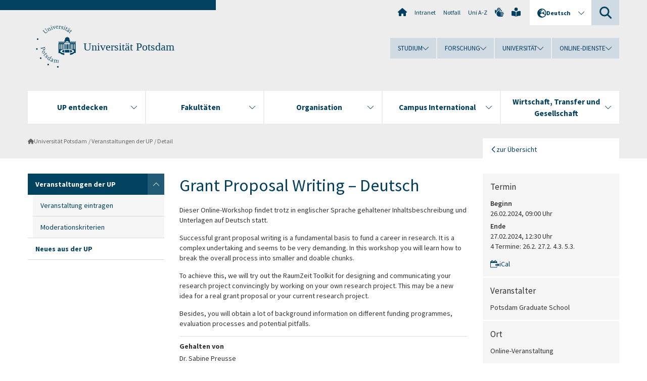

--- FILE ---
content_type: text/html; charset=utf-8
request_url: https://www.uni-potsdam.de/de/veranstaltungen/detail/2024-02-26-grant-proposal-writing-deutsch
body_size: 8693
content:
<!DOCTYPE html><html dir="ltr" lang="de-DE"><head><meta charset="utf-8"><!-- Produced by queonext https://queonext.de/ This website is powered by TYPO3 - inspiring people to share! TYPO3 is a free open source Content Management Framework initially created by Kasper Skaarhoj and licensed under GNU/GPL. TYPO3 is copyright 1998-2026 of Kasper Skaarhoj. Extensions are copyright of their respective owners. Information and contribution at https://typo3.org/ --><meta name="generator" content="TYPO3 CMS"/><meta name="viewport" content="width=device-width, initial-scale=1"/><meta name="author" content="Agnieszka Bressa"/><meta property="og:title" content="Detail"/><meta name="twitter:card" content="summary"/><link rel="stylesheet" href="/typo3conf/ext/up_template/Resources/Public/StyleSheets/print.css?1769065461" media="print"><link rel="stylesheet" href="/typo3conf/ext/up_template/Resources/Public/StyleSheets/app.css?1769065461" media="screen"><link rel="stylesheet" href="/typo3conf/ext/up_template/Resources/Public/Fonts/fontawesome/css/all.min.css?1769065459" media="screen"><script src="/typo3conf/ext/up_template/Resources/Public/JavaScript/Vendor/jquery/jquery-3.6.0.min.js?1769065461"></script><script src="/typo3conf/ext/up_template/Resources/Public/JavaScript/Vendor/jquery/jquery-ui-1.12.1.custom.min.js?1769065461"></script><script src="/typo3conf/ext/up_template/Resources/Public/JavaScript/Vendor/modernizr/modernizr.custom.js?1769065461"></script><script src="/typo3conf/ext/up_template/Resources/Public/JavaScript/Vendor/jquery-datepicker-lang/jquery.ui.datepicker-de.min.js?1769065460"></script><link rel="icon" type="image/png" href="/typo3conf/ext/up_template/Resources/Public/Icons/BrowserIcons/favicon-96x96.png" sizes="96x96"/><link rel="icon" type="image/svg+xml" href="/typo3conf/ext/up_template/Resources/Public/Icons/BrowserIcons/favicon.svg"/><link rel="shortcut icon" href="/typo3conf/ext/up_template/Resources/Public/Icons/BrowserIcons/favicon.ico"/><link rel="apple-touch-icon" sizes="180x180" href="/typo3conf/ext/up_template/Resources/Public/Icons/BrowserIcons/apple-touch-icon.png"/><link rel="manifest" href="/typo3conf/ext/up_template/Resources/Public/Icons/BrowserIcons/site.webmanifest"/><title> Veranstaltungen der UP - Universität Potsdam</title><link rel="canonical" href="https://www.uni-potsdam.de/de/veranstaltungen/detail/2024-02-26-grant-proposal-writing-deutsch"/><link rel="alternate" hreflang="de-DE" href="https://www.uni-potsdam.de/de/veranstaltungen/detail/2024-02-26-grant-proposal-writing-deutsch"/><link rel="alternate" hreflang="en-GB" href="https://www.uni-potsdam.de/en/events/detail/2024-02-26-grant-proposal-writing-deutsch"/><link rel="alternate" hreflang="x-default" href="https://www.uni-potsdam.de/de/veranstaltungen/detail/2024-02-26-grant-proposal-writing-deutsch"/></head><body class="up-section-university"><noscript><div id="up_nojs"><div class="row"><div class="twentyfour columns"><p> JavaScript ist in ihrem Browser deaktiviert. <span class="up-nojs-hint"> Bitte aktivieren Sie JavaScript </span> um alle Funktionen der Website nutzen zu können! </p></div></div></div></noscript><a href="#up_content" class="up-skip-link">Zum Hauptinhalt springen</a><div id="up_overlay_for_search"></div><div id="up_overlay_for_navs"></div><nav id="up_mobilenav_wrapper_small" class="show-for-small" aria-label="Hauptmenü"><div class="row collapse"><div class="twentyfour columns"><div id="up_mobilenav_small"><ul class="up-mobilenav-level-1"><li id="up_mobilenav_mainnav_item" class="up-mobilenav-target-mainnav"><button class="up-mobilenav-button" aria-expanded="false" aria-controls="up_mainnav_small"><span class="visually-hidden">Hauptmenü</span><span class="up-icon"></span></button></li><li id="up_mobilenav_searchbox_item" class="up-mobilenav-target-searchbox"><button class="up-mobilenav-button" aria-expanded="false" aria-controls="up_searchboxnav_small"><span class="visually-hidden">Suche</span><span class="up-icon"></span></button></li><li id="up_mobilenav_langnav_item" class="up-mobilenav-target-langnav"><button class="up-mobilenav-button" aria-expanded="false" aria-controls="up_langnav_small"><span class="visually-hidden">Sprachen</span><span class="up-icon"></span></button></li><li id="up_mobilenav_globalnav_item" class="up-mobilenav-target-globalnav"><button class="up-mobilenav-button" aria-expanded="false" aria-controls="up_globalnav_small"><span class="visually-hidden">Globales Menü</span><span class="up-icon"></span></button></li></ul></div></div></div></nav><div id="up_mobilesubnav_wrapper_small" class="show-for-small"><div id="up_mainnav_small" class="up-mobilenav-level-2"><ul class="up-mobilesubnav-level-1"><li class=""><button class="up-mobilesubnav-button" aria-expanded="false"><span class="up-mobilesubnav-level-1-title">UP entdecken</span><span class="up-mobilesubnav-arrow up-icon"></span></button><ul class="up-mobilesubnav-level-2"><li class=""><a href="https://www.uni-potsdam.de/de/up-entdecken/" target="_top"> Übersicht </a></li><li class=""><a href="https://www.uni-potsdam.de/de/up-entdecken/upaktuell/uebersicht" target="_top"> Aktuelle Themen </a></li><li class=""><a href="https://www.uni-potsdam.de/de/up-entdecken/upkompakt/uebersicht" target="_top"> UP kompakt </a></li><li class=""><a href="https://www.uni-potsdam.de/de/up-entdecken/up-vor-ort/uebersicht" target="_top"> UP vor Ort </a></li><li class=""><a href="https://www.uni-potsdam.de/de/up-entdecken/up-erleben/uebersicht" target="_top"> UP erleben </a></li><li class=" last"><a href="https://www.uni-potsdam.de/de/up-entdecken/up-im-portraet/uebersicht" target="_top"> UP im Porträt </a></li></ul></li><li class=""><button class="up-mobilesubnav-button" aria-expanded="false"><span class="up-mobilesubnav-level-1-title">Fakultäten</span><span class="up-mobilesubnav-arrow up-icon"></span></button><ul class="up-mobilesubnav-level-2"><li class=""><a href="/de/fakultaeten/uebersicht"> Übersicht </a></li><li class=""><a href="https://www.uni-potsdam.de/de/jura/" target="_top"> Juristische Fakultät </a></li><li class=""><a href="https://www.uni-potsdam.de/de/philfak/" target="_top"> Philosophische Fakultät </a></li><li class=""><a href="https://www.uni-potsdam.de/de/humfak/" target="_top"> Humanwissenschaftliche Fakultät </a></li><li class=""><a href="https://www.uni-potsdam.de/de/wiso/" target="_top"> Wirtschafts- und Sozialwissenschaftliche Fakultät </a></li><li class=""><a href="https://www.uni-potsdam.de/de/mnfakul/" target="_top"> Mathematisch-Naturwissenschaftliche Fakultät </a></li><li class=""><a href="https://www.uni-potsdam.de/de/digital-engineering/" target="_top"> Digital Engineering Fakultät </a></li><li class=" last"><a href="/de/fakultaeten/fakultaet-fuer-gesundheitswissenschaften"> Fakultät für Gesundheitswissenschaften </a></li></ul></li><li class=""><button class="up-mobilesubnav-button" aria-expanded="false"><span class="up-mobilesubnav-level-1-title">Organisation</span><span class="up-mobilesubnav-arrow up-icon"></span></button><ul class="up-mobilesubnav-level-2"><li class=""><a href="/de/organisation/uebersicht"> Übersicht </a></li><li class=""><a href="/de/organisation/organe-gremien"> Organe und Gremien </a></li><li class=""><a href="/de/organisation/universitaetsleitung-und-verwaltung"> Universitätsleitung und Verwaltung </a></li><li class=""><a href="/de/organisation/zentrale-und-wissenschaftliche-einrichtungen"> Zentrale und wissenschaftliche Einrichtungen </a></li><li class=""><a href="https://www.ub.uni-potsdam.de/ub.html" target="_top"> Universitätsbibliothek </a></li><li class=" last"><a href="/de/organisation/weitere-einrichtungen"> Weitere Einrichtungen </a></li></ul></li><li class=""><button class="up-mobilesubnav-button" aria-expanded="false"><span class="up-mobilesubnav-level-1-title">Campus International</span><span class="up-mobilesubnav-arrow up-icon"></span></button><ul class="up-mobilesubnav-level-2"><li class=""><a href="https://www.uni-potsdam.de/de/international/" target="_top"> Übersicht </a></li><li class=""><a href="https://www.uni-potsdam.de/de/international/profil/uebersicht" target="_top"> Profil International </a></li><li class=""><a href="https://www.uni-potsdam.de/de/international/incoming/welcome" target="_top"> Aus dem Ausland </a></li><li class=""><a href="https://www.uni-potsdam.de/de/international/outgoing/uebersicht" target="_top"> Ins Ausland </a></li><li class=""><a href="/de/international/international-at-home/uebersicht"> International@Home </a></li><li class=" last"><a href="https://www.uni-potsdam.de/de/international/kontakt/uebersicht" target="_top"> Kontakt </a></li></ul></li><li class=""><button class="up-mobilesubnav-button" aria-expanded="false"><span class="up-mobilesubnav-level-1-title">Wirtschaft, Transfer und Gesellschaft</span><span class="up-mobilesubnav-arrow up-icon"></span></button><ul class="up-mobilesubnav-level-2"><li class=""><a href="https://www.uni-potsdam.de/de/wirtschaft-transfer-gesellschaft/" target="_top"> Übersicht </a></li><li class=""><a href="https://www.uni-potsdam.de/de/wirtschaft-transfer-gesellschaft/piw/piw" target="_top"> Partnerkreis Industrie und Wirtschaft </a></li><li class=""><a href="https://www.uni-potsdam.de/de/wirtschaft-transfer-gesellschaft/services-fuer-unternehmen/uebersicht" target="_top"> Services für Unternehmen </a></li><li class=""><a href="https://www.uni-potsdam.de/de/wirtschaft-transfer-gesellschaft/gruendung-und-transfer/uebersicht" target="_top"> Gründung und Transfer </a></li><li class=""><a href="https://www.uni-potsdam.de/de/uniges/" target="_top"> Universitätsgesellschaft Potsdam e.V. </a></li><li class=" last"><a href="https://www.uni-potsdam.de/de/alumni/index" target="_top"> Alumni-Programm </a></li></ul></li><li class="up-metanav-item"><a href="/de/" title="Uni-Startseite" class="up-icon up-icon--home"> Uni-Startseite </a></li><li class="up-metanav-item"><a href="https://z-wiki.uni-potsdam.de/x/1Yg0C" title="Intranet" target="_top"> Intranet </a></li><li class="up-metanav-item"><a href="/de/notfall" title="Notfall"> Notfall </a></li><li class="up-metanav-item"><a href="/de/index-a-z" title="Uni A-Z"> Uni A-Z </a></li><li class="up-metanav-item"><a href="https://www.uni-potsdam.de/de/gebaerdensprache/index" title="Gebärdensprache" target="_top" class="up-icon up-icon--sign-language"> Gebärdensprache </a></li><li class="up-metanav-item"><a href="https://www.uni-potsdam.de/de/leichte-sprache/index" title="Leichte Sprache" target="_top" class="up-icon up-icon--book-reader"> Leichte Sprache </a></li><li class="close last"><button class="up-nav-close"><span class="up-nav-close-title up-icon"> Schliessen </span></button></li></ul></div><div id="up_searchboxnav_small" class="up-mobilenav-level-2"><ul class="up-mobilesubnav-level-1"><li><div><div class="up-mobilesubnav-level-1-title"><form action="https://www.google.de/search" target="_blank"><input id="up_searchboxsmall_input" type="text" name="q" aria-label="Suche" placeholder="Suche"><button id="up_searchboxsmall_submit" class="up-icon" type="submit" name="submit" value=""/><input type="hidden" name="sitesearch" value="uni-potsdam.de"></form></div></div></li><li class="close last"><button class="up-nav-close"><span class="up-nav-close-title up-icon"> Schliessen </span></button></li></ul></div><div id="up_langnav_small" class="up-mobilenav-level-2"><ul class="up-mobilesubnav-level-1"><li class="act not-existing"><div><span class="up-mobilesubnav-level-1-title"><a href="/de/veranstaltungen/detail/2024-02-26-grant-proposal-writing-deutsch">Deutsch</a></span></div></li><li><button class="up-mobilesubnav-button"><span class="up-mobilesubnav-level-1-title"><a href="/en/events/detail/2024-02-26-grant-proposal-writing-deutsch">English</a></span></button></li><li class="not-existing"><div><span class="up-mobilesubnav-level-1-title">Detail</span></div></li><li class="not-existing"><div><span class="up-mobilesubnav-level-1-title">Detail</span></div></li><li class="close last"><button class="up-nav-close"><span class="up-nav-close-title up-icon">Schliessen</span></button></li></ul></div><div id="up_globalnav_small" class="up-mobilenav-level-2"><ul class="up-mobilesubnav-level-1"><li><button class="up-mobilesubnav-button" aria-expanded="false"><span class="up-mobilesubnav-level-1-title">Studium</span><span class="up-mobilesubnav-arrow up-icon"></span></button><ul class="up-mobilesubnav-level-2"><li><a href="https://www.uni-potsdam.de/de/studium/" target="_top">Studieren an der UP</a></li><li><a href="https://www.uni-potsdam.de/de/studium/studienangebot/uebersicht" target="_top">Studienangebot</a></li><li><a href="https://www.uni-potsdam.de/de/studium/zugang/uebersicht" target="_top">Bewerbung und Immatrikulation</a></li><li><a href="https://www.uni-potsdam.de/de/studium/konkret/uebersicht" target="_top">Studium konkret</a></li><li><a href="https://www.uni-potsdam.de/de/studium/beratung/uebersicht" target="_top">Beratungs- und Serviceeinrichtungen</a></li><li class="last"><a href="https://www.uni-potsdam.de/de/studium/termine/uebersicht" target="_top">Termine und Fristen</a></li></ul></li><li><button class="up-mobilesubnav-button" aria-expanded="false"><span class="up-mobilesubnav-level-1-title">Forschung</span><span class="up-mobilesubnav-arrow up-icon"></span></button><ul class="up-mobilesubnav-level-2"><li><a href="https://www.uni-potsdam.de/de/forschung/" target="_top">Forschen an der UP</a></li><li><a href="https://www.uni-potsdam.de/de/forschung/profile-programme-projekte/uebersicht" target="_top">Profile, Programme und Projekte</a></li><li><a href="https://www.uni-potsdam.de/de/forschung/forschungsfoerderung/uebersicht" target="_top">Forschungsförderung</a></li><li><a href="https://www.uni-potsdam.de/de/openscience/index" target="_top">Open Science</a></li><li><a href="https://www.uni-potsdam.de/de/forschungsdaten/index" target="_top">Forschungsdaten</a></li><li><a href="https://www.uni-potsdam.de/de/forschung/kooperationen-partnerschaften/uebersicht" target="_top">Kooperationen und Partnerschaften</a></li><li class="last"><a href="https://www.uni-potsdam.de/de/forschung/wissenschaftlicher-nachwuchs/uebersicht" target="_top">Wissenschaftlicher Nachwuchs</a></li></ul></li><li><button class="up-mobilesubnav-button" aria-expanded="false"><span class="up-mobilesubnav-level-1-title">Universität</span><span class="up-mobilesubnav-arrow up-icon"></span></button><ul class="up-mobilesubnav-level-2"><li><a href="https://www.uni-potsdam.de/de/up-entdecken/" target="_top">UP entdecken</a></li><li><a href="/de/organisation/uebersicht">Organisation</a></li><li><a href="https://www.uni-potsdam.de/de/wirtschaft-transfer-gesellschaft/" target="_top">Wirtschaft, Transfer und Gesellschaft</a></li><li><a href="https://www.uni-potsdam.de/de/international/" target="_top">Campus International</a></li><li><a href="https://www.uni-potsdam.de/de/foerderung/index" target="_top">Förderinstrumente</a></li><li class="last"><a href="https://www.uni-potsdam.de/de/arbeiten-an-der-up/" target="_top">Arbeiten an der UP</a></li></ul></li><li><button class="up-mobilesubnav-button" aria-expanded="false"><span class="up-mobilesubnav-level-1-title">Online-Dienste</span><span class="up-mobilesubnav-arrow up-icon"></span></button><ul class="up-mobilesubnav-level-2"><li><a href="https://accountup.uni-potsdam.de/" target="_top">Account.UP</a></li><li><a href="https://bi.uni-potsdam.de/jasperserver-pro/login.html" target="_top">BI.UP</a></li><li><a href="https://mailup.uni-potsdam.de" target="_top">Mail.UP (Webmailbox)</a></li><li><a href="https://puls.uni-potsdam.de/qisserver/rds?state=user&amp;type=0&amp;application=lsf" target="_top">PULS</a></li><li><a href="https://moodle2.uni-potsdam.de" target="_top">Moodle</a></li><li><a href="https://www.ub.uni-potsdam.de/de/" target="_top">Universitätsbibliothek</a></li><li><a href="https://pep.uni-potsdam.de" target="_top">Evaluationsportal (PEP)</a></li><li><a href="https://www.uni-potsdam.de/de/praxisportal/" target="_top">Praxisportal</a></li><li class="last"><a href="https://www.uni-potsdam.de/de/zim/" target="_top">ZIM – Zentrum für IT und Medien</a></li></ul></li><li class="close last"><button class="up-nav-close"><span class="up-nav-close-title up-icon">Schliessen</span></button></li></ul></div></div><div id="up_header_wrapper"><div id="up_section_indicator_left" class="eight columns hide-for-small"></div><div id="up_header" class="row hide-for-small"><div class="twentyfour columns"><div class="row"><div class="eight columns mobile-four"><header id="up_section_indicator"><div id="up_page_title" class="up-logo"><div id="up_logo_indicator_wrapper"><div id="up_logo_indicator"><span>&nbsp;</span></div><div id="up_logo_image"><a href="/de/" title="zur Uni-Startseite"><img src="/typo3conf/ext/up_template/Resources/Public/Images/Frontend/logo_up_university.svg" alt="Logo Universität Potsdam"></a></div><div id="up_logo_title"><a href="/de/" title="zur Startseite des Bereichs Universität Potsdam">Universität Potsdam</a></div><div id="up_logo_footer"></div></div></div></header></div><div class="sixteen columns"><div class="row"><nav class="twentyfour columns" aria-label="Meta-Menü"><div id="up_metanav"><ul class="inline-list left"><li><a href="/de/" title="Uni-Startseite" class="up-icon up-icon--home"></a></li><li><a href="https://z-wiki.uni-potsdam.de/x/1Yg0C" title="Intranet" target="_top"> Intranet </a></li><li><a href="/de/notfall" title="Notfall"> Notfall </a></li><li><a href="/de/index-a-z" title="Uni A-Z"> Uni A-Z </a></li><li><a href="https://www.uni-potsdam.de/de/gebaerdensprache/index" title="Gebärdensprache" target="_top" class="up-icon up-icon--sign-language"></a></li><li><a href="https://www.uni-potsdam.de/de/leichte-sprache/index" title="Leichte Sprache" target="_top" class="up-icon up-icon--book-reader"></a></li></ul></div><div id="up_langnav" class="right"><ul class="up-langnav-level-1"><li><button id="up_langnav_button" aria-expanded="false" aria-controls="up_langnav_list"><span class="up-langnav-level-1-title up-icon">Deutsch</span><span class="up-langnav-arrow up-icon"></span></button><ul id="up_langnav_list" class="up-langnav-level-2"><li class="act"><a href="/de/veranstaltungen/detail/2024-02-26-grant-proposal-writing-deutsch">Deutsch</a></li><li><a href="/en/events/detail/2024-02-26-grant-proposal-writing-deutsch">English</a></li><li class="not-existing">&nbsp;</li><li class="not-existing">&nbsp;</li></ul></li></ul></div><div id="up_searchbox" class="right"><button id="up_searchbox_button" aria-expanded="false" aria-controls="up_searchbox_field"><span class="visually-hidden">Suche</span><span class="up-searchbox-glass up-icon"></span></button><div id="up_searchbox_field" class="up-searchbox-field"><form action="https://www.google.de/search" target="_blank"><input id="up_searchbox_input" type="text" name="q" aria-label="Suche auf uni-potsdam.de" placeholder="Suche auf uni-potsdam.de"><button id="up_searchbox_submit" class="up-icon" type="submit" name="submit" value=""/><input type="hidden" name="sitesearch" value="uni-potsdam.de"></form></div></div></nav></div><div class="row"><nav class="twentyfour columns" aria-label="Globales Menü"><div id="up_globalnav" class=""><ul class="up-globalnav-level-1"><li><button class="up-globalnav-button" aria-expanded="false" aria-controls="up_globalnav_list_22"><span class="up-globalnav-level-1-title">Studium</span><span class="up-globalnav-arrow up-icon"></span></button><ul id="up_globalnav_list_22" class="up-globalnav-level-2"><li><a href="https://www.uni-potsdam.de/de/studium/" target="_top"> Studieren an der UP </a></li><li><a href="https://www.uni-potsdam.de/de/studium/studienangebot/uebersicht" target="_top"> Studienangebot </a></li><li><a href="https://www.uni-potsdam.de/de/studium/zugang/uebersicht" target="_top"> Bewerbung und Immatrikulation </a></li><li><a href="https://www.uni-potsdam.de/de/studium/konkret/uebersicht" target="_top"> Studium konkret </a></li><li><a href="https://www.uni-potsdam.de/de/studium/beratung/uebersicht" target="_top"> Beratungs- und Serviceeinrichtungen </a></li><li><a href="https://www.uni-potsdam.de/de/studium/termine/uebersicht" target="_top"> Termine und Fristen </a></li></ul></li><li><button class="up-globalnav-button" aria-expanded="false" aria-controls="up_globalnav_list_23"><span class="up-globalnav-level-1-title">Forschung</span><span class="up-globalnav-arrow up-icon"></span></button><ul id="up_globalnav_list_23" class="up-globalnav-level-2"><li><a href="https://www.uni-potsdam.de/de/forschung/" target="_top"> Forschen an der UP </a></li><li><a href="https://www.uni-potsdam.de/de/forschung/profile-programme-projekte/uebersicht" target="_top"> Profile, Programme und Projekte </a></li><li><a href="https://www.uni-potsdam.de/de/forschung/forschungsfoerderung/uebersicht" target="_top"> Forschungsförderung </a></li><li><a href="https://www.uni-potsdam.de/de/openscience/index" target="_top"> Open Science </a></li><li><a href="https://www.uni-potsdam.de/de/forschungsdaten/index" target="_top"> Forschungsdaten </a></li><li><a href="https://www.uni-potsdam.de/de/forschung/kooperationen-partnerschaften/uebersicht" target="_top"> Kooperationen und Partnerschaften </a></li><li><a href="https://www.uni-potsdam.de/de/forschung/wissenschaftlicher-nachwuchs/uebersicht" target="_top"> Wissenschaftlicher Nachwuchs </a></li></ul></li><li><button class="up-globalnav-button" aria-expanded="false" aria-controls="up_globalnav_list_24"><span class="up-globalnav-level-1-title">Universität</span><span class="up-globalnav-arrow up-icon"></span></button><ul id="up_globalnav_list_24" class="up-globalnav-level-2"><li><a href="https://www.uni-potsdam.de/de/up-entdecken/" target="_top"> UP entdecken </a></li><li><a href="/de/organisation/uebersicht"> Organisation </a></li><li><a href="https://www.uni-potsdam.de/de/wirtschaft-transfer-gesellschaft/" target="_top"> Wirtschaft, Transfer und Gesellschaft </a></li><li><a href="https://www.uni-potsdam.de/de/international/" target="_top"> Campus International </a></li><li><a href="https://www.uni-potsdam.de/de/foerderung/index" target="_top"> Förderinstrumente </a></li><li><a href="https://www.uni-potsdam.de/de/arbeiten-an-der-up/" target="_top"> Arbeiten an der UP </a></li></ul></li><li><button class="up-globalnav-button" aria-expanded="false" aria-controls="up_globalnav_list_25"><span class="up-globalnav-level-1-title">Online-Dienste</span><span class="up-globalnav-arrow up-icon"></span></button><ul id="up_globalnav_list_25" class="up-globalnav-level-2"><li><a href="https://accountup.uni-potsdam.de/" target="_top"> Account.UP </a></li><li><a href="https://bi.uni-potsdam.de/jasperserver-pro/login.html" target="_top"> BI.UP </a></li><li><a href="https://mailup.uni-potsdam.de" target="_top"> Mail.UP (Webmailbox) </a></li><li><a href="https://puls.uni-potsdam.de/qisserver/rds?state=user&amp;type=0&amp;application=lsf" target="_top"> PULS </a></li><li><a href="https://moodle2.uni-potsdam.de" target="_top"> Moodle </a></li><li><a href="https://www.ub.uni-potsdam.de/de/" target="_top"> Universitätsbibliothek </a></li><li><a href="https://pep.uni-potsdam.de" target="_top"> Evaluationsportal (PEP) </a></li><li><a href="https://www.uni-potsdam.de/de/praxisportal/" target="_top"> Praxisportal </a></li><li><a href="https://www.uni-potsdam.de/de/zim/" target="_top"> ZIM – Zentrum für IT und Medien </a></li></ul></li></ul></div></nav></div></div></div></div></div><header id="up_header_small" class="row show-for-small"><div class="columns mobile-four up-header-small-logo"><div id="up_logo_indicator_wrapper_small"><div id="up_logo_image_small"><a href="/de/" title="zur Uni-Startseite"><img src="/typo3conf/ext/up_template/Resources/Public/Images/Frontend/logo_up_university.svg" alt="Logo Universität Potsdam"></a></div><div id="up_logo_title_small"><a href="/de/" title="zur Startseite des Bereichs Universität Potsdam">Universität Potsdam</a></div><div id="up_logo_footer_small"></div></div></div></header></div><nav id="up_mainnav_wrapper" class="hide-for-small" aria-label="Hauptmenü"><div class="row"><div class="twentyfour columns"><div id="up_mainnav"><ul class="up-mainnav-level-1 up-smooth-box up-mainnav-width-5"><li class=""><button class="up-mainnav-button" aria-expanded="false" aria-controls="up_mainnav_list_228"><span class="up-mainnav-level-1-title">UP entdecken</span><span class="up-mainnav-arrow up-icon"></span></button><ul id="up_mainnav_list_228" class="up-mainnav-level-2"><li class=""><a href="https://www.uni-potsdam.de/de/up-entdecken/" target="_top"> Übersicht </a></li><li class=""><a href="https://www.uni-potsdam.de/de/up-entdecken/upaktuell/uebersicht" target="_top"> Aktuelle Themen </a></li><li class=""><a href="https://www.uni-potsdam.de/de/up-entdecken/upkompakt/uebersicht" target="_top"> UP kompakt </a></li><li class=""><a href="https://www.uni-potsdam.de/de/up-entdecken/up-vor-ort/uebersicht" target="_top"> UP vor Ort </a></li><li class=""><a href="https://www.uni-potsdam.de/de/up-entdecken/up-erleben/uebersicht" target="_top"> UP erleben </a></li><li class=" last"><a href="https://www.uni-potsdam.de/de/up-entdecken/up-im-portraet/uebersicht" target="_top"> UP im Porträt </a></li></ul></li><li class=""><button class="up-mainnav-button" aria-expanded="false" aria-controls="up_mainnav_list_1376"><span class="up-mainnav-level-1-title">Fakultäten</span><span class="up-mainnav-arrow up-icon"></span></button><ul id="up_mainnav_list_1376" class="up-mainnav-level-2"><li class=""><a href="/de/fakultaeten/uebersicht"> Übersicht </a></li><li class=""><a href="https://www.uni-potsdam.de/de/jura/" target="_top"> Juristische Fakultät </a></li><li class=""><a href="https://www.uni-potsdam.de/de/philfak/" target="_top"> Philosophische Fakultät </a></li><li class=""><a href="https://www.uni-potsdam.de/de/humfak/" target="_top"> Humanwissenschaftliche Fakultät </a></li><li class=""><a href="https://www.uni-potsdam.de/de/wiso/" target="_top"> Wirtschafts- und Sozialwissenschaftliche Fakultät </a></li><li class=""><a href="https://www.uni-potsdam.de/de/mnfakul/" target="_top"> Mathematisch-Naturwissenschaftliche Fakultät </a></li><li class=""><a href="https://www.uni-potsdam.de/de/digital-engineering/" target="_top"> Digital Engineering Fakultät </a></li><li class=" last"><a href="/de/fakultaeten/fakultaet-fuer-gesundheitswissenschaften"> Fakultät für Gesundheitswissenschaften </a></li></ul></li><li class=""><button class="up-mainnav-button" aria-expanded="false" aria-controls="up_mainnav_list_7531"><span class="up-mainnav-level-1-title">Organisation</span><span class="up-mainnav-arrow up-icon"></span></button><ul id="up_mainnav_list_7531" class="up-mainnav-level-2"><li class=""><a href="/de/organisation/uebersicht"> Übersicht </a></li><li class=""><a href="/de/organisation/organe-gremien"> Organe und Gremien </a></li><li class=""><a href="/de/organisation/universitaetsleitung-und-verwaltung"> Universitätsleitung und Verwaltung </a></li><li class=""><a href="/de/organisation/zentrale-und-wissenschaftliche-einrichtungen"> Zentrale und wissenschaftliche Einrichtungen </a></li><li class=""><a href="https://www.ub.uni-potsdam.de/ub.html" target="_top"> Universitätsbibliothek </a></li><li class=" last"><a href="/de/organisation/weitere-einrichtungen"> Weitere Einrichtungen </a></li></ul></li><li class=""><button class="up-mainnav-button" aria-expanded="false" aria-controls="up_mainnav_list_16"><span class="up-mainnav-level-1-title">Campus International</span><span class="up-mainnav-arrow up-icon"></span></button><ul id="up_mainnav_list_16" class="up-mainnav-level-2"><li class=""><a href="https://www.uni-potsdam.de/de/international/" target="_top"> Übersicht </a></li><li class=""><a href="https://www.uni-potsdam.de/de/international/profil/uebersicht" target="_top"> Profil International </a></li><li class=""><a href="https://www.uni-potsdam.de/de/international/incoming/welcome" target="_top"> Aus dem Ausland </a></li><li class=""><a href="https://www.uni-potsdam.de/de/international/outgoing/uebersicht" target="_top"> Ins Ausland </a></li><li class=""><a href="/de/international/international-at-home/uebersicht"> International@Home </a></li><li class=" last"><a href="https://www.uni-potsdam.de/de/international/kontakt/uebersicht" target="_top"> Kontakt </a></li></ul></li><li class=" last"><button class="up-mainnav-button" aria-expanded="false" aria-controls="up_mainnav_list_15"><span class="up-mainnav-level-1-title">Wirtschaft, Transfer und Gesellschaft</span><span class="up-mainnav-arrow up-icon"></span></button><ul id="up_mainnav_list_15" class="up-mainnav-level-2"><li class=""><a href="https://www.uni-potsdam.de/de/wirtschaft-transfer-gesellschaft/" target="_top"> Übersicht </a></li><li class=""><a href="https://www.uni-potsdam.de/de/wirtschaft-transfer-gesellschaft/piw/piw" target="_top"> Partnerkreis Industrie und Wirtschaft </a></li><li class=""><a href="https://www.uni-potsdam.de/de/wirtschaft-transfer-gesellschaft/services-fuer-unternehmen/uebersicht" target="_top"> Services für Unternehmen </a></li><li class=""><a href="https://www.uni-potsdam.de/de/wirtschaft-transfer-gesellschaft/gruendung-und-transfer/uebersicht" target="_top"> Gründung und Transfer </a></li><li class=""><a href="https://www.uni-potsdam.de/de/uniges/" target="_top"> Universitätsgesellschaft Potsdam e.V. </a></li><li class=" last"><a href="https://www.uni-potsdam.de/de/alumni/index" target="_top"> Alumni-Programm </a></li></ul></li></ul><button class="up-nav-close"><span class="up-nav-close-title up-icon"> Schliessen </span></button></div></div></div></nav><nav id="up_breadcrumbs_wrapper" class="hide-for-small" aria-label="Brotkrumenpfad"><div class="row"><div class="twentyfour columns"><div id="up_breadcrumbs"><ul class="up-breadcrumbs"><li class=" first"><a href="/de/" class="up-icon"> Universität Potsdam </a></li><li class=""><a href="/de/veranstaltungen"> Veranstaltungen der UP </a></li><li class="cur"><a href="/de/veranstaltungen/detail"> Detail </a></li></ul></div></div></div></nav><div id="up_content_wrapper" class="up-content-subpage-2-template"><div class="row show-for-small"><nav class="twentyfour columns" aria-label="Untermenü"><div id="up_subpagenav_small" class="dl-menuwrapper"><button class="up-subpagenav-top-parent dl-trigger" aria-expanded="false">Universität Potsdam<div class="up-subpagenav-indicator up-icon"></div></button><ul class="up-subpagenav-list dl-menu"><li class="has-sub act"><div><a href="/de/veranstaltungen">Veranstaltungen der UP</a><span class="up-subpagenav-indicator up-icon"></span></div><ul class="up-subpagenav-list dl-submenu"><li><div><a href="/de/veranstaltungen/veranstaltung-eintragen">Veranstaltung eintragen</a><span class="up-subpagenav-indicator up-icon"></span></div></li><li><div><a href="/de/veranstaltungen/moderationskriterien">Moderationskriterien</a><span class="up-subpagenav-indicator up-icon"></span></div></li></ul></li><li><div><a href="/de/nachrichten">Neues aus der UP</a><span class="up-subpagenav-indicator up-icon"></span></div></li><li class="last close"><button class="up-nav-close dl-trigger"><span class="up-nav-close-title up-icon">Schliessen</span></button></li></ul></div></nav></div><div class="row"><nav class="six columns hide-for-small" aria-label="Untermenü"><div id="up_subpagenav"><ul class="up-subpagenav-level-1"><li class="up-subpagenav-entry has-sub act"><div><a href="/de/veranstaltungen"> Veranstaltungen der UP </a><span class="up-subpagenav-indicator up-icon"></span></div><ul class="up-subpagenav-level-2"><li class="up-subpagenav-entry"><div><a href="/de/veranstaltungen/veranstaltung-eintragen"> Veranstaltung eintragen </a></div></li><li class="up-subpagenav-entry last"><div><a href="/de/veranstaltungen/moderationskriterien"> Moderationskriterien </a></div></li></ul></li><li class="up-subpagenav-entry last"><div><a href="/de/nachrichten"> Neues aus der UP </a></div></li></ul></div></nav><div class="eighteen columns"><main id="up_content"><div id="c2072" class="type-list layout-0 frame-default"><div class="tx-up-events"><div class="up-events-show-item"><div class="row"><div class="sixteen columns up-events-show-leftbox"><h1>Grant Proposal Writing – Deutsch</h1><div class="up-events-show-description"><p>Dieser Online-Workshop findet trotz in englischer Sprache gehaltener Inhaltsbeschreibung und Unterlagen auf Deutsch statt.</p><p>Successful grant proposal writing is a fundamental basis to fund a career in research. It is a complex undertaking and seems to be very demanding. In this workshop you will learn how to break the overall process into smaller and doable chunks.</p><p>To achieve this, we will try out the RaumZeit Toolkit for designing and communicating your research project convincingly by working on your own research project. This may be a new idea for a real grant proposal or your current research project.</p><p>Besides, you will obtain a lot of background information on different funding programmes, evaluation processes and potential pitfalls.</p></div><div class="up-events-show-box"><h2> Gehalten von </h2><div class="up-events-show-referent">Dr. Sabine Preusse</div></div><div class="up-events-show-box"><h2> Anmeldung </h2><div class="up-events-show-registration"> Ja </div></div><div class="up-events-show-box"><h2> Veranstaltungsart </h2><div class="up-events-show-eventtype">Workshop</div></div><div class="up-events-show-box"><h2> Sachgebiet </h2><div class="up-events-show-subjectfields"><div class="up-events-show-subjectfield">Digital Engineering Fakultät</div><div class="up-events-show-subjectfield">Fakultät für Gesundheitswissenschaften</div><div class="up-events-show-subjectfield">Humanwissenschaftliche Fakultät</div><div class="up-events-show-subjectfield">Juristische Fakultät</div><div class="up-events-show-subjectfield">Mathematisch-Naturwissenschaftliche Fakultät</div><div class="up-events-show-subjectfield">Philosophische Fakultät</div><div class="up-events-show-subjectfield">Potsdam Graduate School</div><div class="up-events-show-subjectfield">Wirtschafts- und Sozialwissenschaftliche Fakultät</div><div class="up-events-show-subjectfield">Wissenschaftliche Qualifizierungsphase</div></div></div><div class="up-events-show-box"><h2> Universitäts-/ Fachbereich </h2><div class="up-events-show-faculty">Weitere Einrichtungen</div></div><div class="up-events-show-downloads"><div class="up-events__linkcard-container layout-11"><header class="upce-linkcard__header"><h2>Weitere Informationen</h2></header><ul class="upce-linkcard__body"><li class="upce-linkcard__item"><span class="up-icon up-icon--page"></span><div class="upce-linkcard__text"><div class="upce-linkcard__link"><a href="https://pogs.ws.uni-potsdam.de/termin/detail?tid=66" target="_blank" rel="noreferrer">https://pogs.ws.uni-potsdam.de/termin/detail?tid=66</a></div></div></li></ul></div></div></div><div class="eight columns up-events-show-rightbox"><div class="up-events-show-backlink"><a href="javascript:history.back();" class="up-icon"> zur Übersicht </a></div><div class="up-events-show-box"><h2> Termin </h2><div class="up-events-show-startdate-label"> Beginn </div><div class="up-events-show-startdate"> 26.02.2024, 09:00 Uhr </div><div class="up-events-show-startdate-label"> Ende </div><div class="up-events-show-enddate"> 27.02.2024, 12:30 Uhr </div><div class="up-events-show-datenotes">4 Termine: 26.2. 27.2. 4.3. 5.3.</div><a class="up-events-show-export-ical up-icon" title="Diese Veranstaltung in iCal-Datei speichern" href="/de/veranstaltungen/detail?tx_upevents_upeventshow%5Baction%5D=iCalExport&amp;tx_upevents_upeventshow%5Bcontroller%5D=Event&amp;tx_upevents_upeventshow%5Buid%5D=8220&amp;cHash=56fd5215a25f996697a5cd4ae57ef9fd"> iCal </a></div><div class="up-events-show-box"><h2> Veranstalter </h2><div class="up-events-show-organizer">Potsdam Graduate School</div></div><div class="up-events-show-box"><h2> Ort </h2><div class="up-events-show-location"> Online-Veranstaltung <br><br><br><a class="up-external-link" href="http://www.openstreetmap.org/#map=19//" target="_blank"> Lageplan </a></div></div><div class="up-events-show-box"><h2> Kontakt </h2><div class="up-events-show-contact"><div class="up-events-show-contact-address"> Dr. Maja Starke-Liebe <br> Am Kanal 47 <br> 14467 Potsdam <br><br></div><div class="up-events-show-contact-phone"> Telefon: 0331 977-4569 </div><div class="up-events-show-contact-email"><a href="#" data-mailto-token="nbjmup+qphtAvoj.qputebn/ef" data-mailto-vector="1">pogs<span class="email-at">u</span>uni-potsdam<span class="email-dot">p</span>de</a></div></div></div></div></div></div></div></div></main></div></div></div><div id="up_content_footer_divider" class="hide-for-small row"></div><footer aria-label="Bereichs-Footer"><div id="up_content_footer_divider_small" class="show-for-small row"></div><div id="up_oe_footer_wrapper"><div id="up_oe_footer" class="row up-smooth-box"><div class="six columns up-oe-footer-box up-oe-footer-box-first"><div class="up-oe-footer-box-header"><h2>Soziale Medien</h2><div class="up-oe-footer-box-arrow up-icon"></div></div><div class="up-oe-footer-box-content"><ul class="up-social"><li><a href="https://bsky.app/profile/unipotsdam.bsky.social" title="Folgen Sie dem Bluesky-Profil der Universität Potsdam" class="up-icon--bluesky" target="_top" > Bluesky </a></li><li><a href="https://www.facebook.com/unipotsdam" title="Folgen Sie der Universität Potsdam auf Facebook" class="up-icon--facebook" target="_top" > Facebook </a></li><li><a href="https://www.instagram.com/unipotsdam/" title="Entdecken Sie die Impressionen der Universität Potsdam auf Instagram" class="up-icon--instagram" target="_top" > Instagram </a></li><li><a href="https://www.linkedin.com/edu/school?id=11980&amp;trk=hp-feed-school-name" title="Besuchen Sie das LinkedIn-Profil der Universität Potsdam" class="up-icon--linkedin" target="_top" > LinkedIn </a></li><li><a href="https://wisskomm.social/@unipotsdam" title="Folgen Sie der Universität Potsdam auf Mastodon" class="up-icon--mastodon" target="_top" > Mastodon </a></li><li><a href="https://www.researchgate.net/institution/Universitaet_Potsdam" title="Vernetzen Sie sich mit den Forschenden der Universität Potsdam auf Research Gate" class="up-icon--researchgate" target="_top" > Research Gate </a></li><li><a href="https://www.xing.com/pages/universitatpotsdam" title="Besuchen Sie das Xing-Profil der Universität Potsdam" class="up-icon--xing" target="_top" > XING </a></li><li><a href="https://www.youtube.com/user/PresseUniPotsdam" title="Abonnieren Sie den YouTube-Kanal der Universität Potsdam" class="up-icon--youtube" target="_top" > YouTube </a></li></ul></div></div><div class="six columns up-oe-footer-box"><div class="up-oe-footer-box-header"><h2>Kontakt</h2><div class="up-oe-footer-box-arrow up-icon"></div></div><div class="up-oe-footer-box-content"><p>Universität Potsdam<br> Am Neuen Palais 10<br> 14469 Potsdam</p><p>Tel.: 0331 977-0<br> Fax: 0331 97 21 63</p><ul class="up-content-list"><li><a href="/de/impressum" title="Universität Potsdam - Impressum">Impressum</a></li><li><a href="/de/datenschutzerklaerung" title="Universität Potsdam - Datenschutzerklärung">Datenschutzerklärung</a></li><li><a href="https://www.uni-potsdam.de/de/barrierefreiheit" title="Universität Potsdam - Barrierefreiheit" target="_top" class="up-internal-link">Barrierefreiheit</a></li><li><a href="https://www.uni-potsdam.de/de/presse/medienservice/ansprechpersonen.html" title="Universität Potsdam - Ansprechpersonen" target="_top">Presse</a></li></ul></div></div><div class="twelve columns up-oe-footer-box up-oe-footer-box-last"><div class="up-oe-footer-box-header map"><h2> Anfahrt </h2><div class="up-oe-footer-box-arrow up-icon"></div></div><div class="up-oe-footer-box-content"><div class="up-oe-footer-osm"><div class="up-oe-footer-osm-iframe"><div id="osm_location"></div><a class="up-oe-footer-osm-link" href="https://www.openstreetmap.org/?mlat=52.400589&amp;mlon=13.013138#map=17/52.400589/13.013138" target="_blank"> Größere Karte anzeigen </a></div></div></div></div></div><div class="row up-footer-closer"></div></div></footer><nav id="up_global_footer_wrapper" aria-label="Globaler Footer"><div id="up_global_footer" class="row up-smooth-box layout-13"><div class="six columns up-global-footer-box up-global-footer-box-first"><div class="up-global-footer-box-header"><h2>Zertifikate</h2><div class="up-global-footer-box-arrow up-icon"></div></div><div class="up-global-footer-box-content"><ul class="up-content-list"><li><a href="https://www.klischee-frei.de/de/index.php" title="Fachportal Klischeefreie Studien- und Berufswahl" target="_top" class="up-external-link">Bundesinitiative Klischeefrei</a></li><li><a href="https://www.hrk.de/positionen/beschluss/detail/nationaler-kodex-fuer-das-auslaenderstudium-an-deutschen-hochschulen/" title="Nationaler Kodex für das Ausländerstudium an deutschen Hochschulen" target="_top" class="up-external-link">Code of Conduct</a></li><li><a href="https://www.stifterverband.org/charta-guter-lehre" title="Wettbewerb „Exzellente Lehre”" target="_top" class="up-external-link">Exzellente Lehre</a></li><li><a href="https://www.hrk.de/audit/startseite/" title="Audit „Internationalisierung der Hochschulen” (HRK)" target="_top" class="up-external-link">HRK-Audit</a>&nbsp;&amp;&nbsp;<a href="https://www.hrk.de/audit/re-audit/" title="Informationen zum Re-Audit auf den Webseiten der HRK" target="_top" class="up-external-link">HRK-Re-Audit</a></li><li><a href="https://www.uni-potsdam.de/de/arbeiten-an-der-up/personalentwicklung/human-resources-strategy-for-researchers" title="Human Resources Strategy for Researchers (HRS4R) an der Universität Potsdam" target="_top" class="up-internal-link">HRS4R</a></li><li><a href="https://www.uni-potsdam.de/de/zfq/hochschulstudien/systemakkreditierung" title="Qualitätssiegel der Systemakkreditierung" target="_top" class="up-internal-link">Systemakkreditierung</a></li><li><a href="https://www.total-e-quality.de/de/" title="Prädikat „Total E-Quality”" target="_top" class="up-external-link">Total E-Quality</a></li></ul></div></div><div class="six columns up-global-footer-box"><div class="up-global-footer-box-header"><h2>Mitgliedschaften</h2><div class="up-global-footer-box-arrow up-icon"></div></div><div class="up-global-footer-box-content"><ul class="up-content-list"><li><a href="https://studieren-in-brandenburg.de/" title="Netzwerk Studienorientierung Brandenburg" target="_top" class="up-external-link">Netzwerk Studienorientierung Brandenburg</a></li><li><a href="https://www.scholarsatrisk.org/" title="Scholars at Risk Network" target="_top" class="up-external-link">Scholars at Risk</a></li><li><a href="https://eua.eu/" title="European University Association" target="_top" class="up-external-link">EUA</a></li><li><a href="https://www.uni-potsdam.de/de/educ" title="European Digital UniverCity" target="_top" class="up-internal-link">EDUC</a></li><li><a href="https://www.yerun.eu/" title="Young European Research Universities" target="_top" class="up-external-link">Yerun</a></li><li><a href="https://www.ua11plus.de/" title="Universitätsallianz (UA) 11+" target="_top" class="up-external-link">UA11+</a></li></ul></div></div><div class="six columns up-global-footer-box"><div class="up-global-footer-box-header"><h2>Uni kompakt</h2><div class="up-global-footer-box-arrow up-icon"></div></div><div class="up-global-footer-box-content"><ul class="up-content-list"><li><a href="https://www.uni-potsdam.de/studium/termine/uebersicht.html" title="Termine und Fristen rund um das Studium" target="_top">Termine &amp; Fristen&nbsp;</a></li><li><a href="https://www.uni-potsdam.de/presse/" title="Referat für Presse- und Öffentlichkeitsarbeit" target="_top">Presse&nbsp;</a></li><li><a href="https://www.uni-potsdam.de/de/verwaltung/dezernat3/stellenausschreibungen" title="Übersicht der offenen Stellenanzeigen" target="_top" class="up-internal-link">Stellenausschreibungen </a></li><li><a href="https://unishop-potsdam.de/" title="UNIshop der Universität Potsdam" target="_top" class="up-external-link">UNIshop der Universität Potsdam</a></li><li><a href="https://www.uni-potsdam.de/studium/konkret/vorlesungsverzeichnisse.html" title="Übersicht der Vorlesungsverzeichnisse der Uni Potsdam" target="_top">Vorlesungsverzeichnis&nbsp;</a></li><li><a href="https://www.uni-potsdam.de/de/adressen/" title="Zentrale Adressen und Anschriften der Uni Potsdam" target="_top">Adressen, Anfahrt und Lagepläne</a></li></ul></div></div><div class="six columns up-global-footer-box up-global-footer-box-last"><div class="up-global-footer-box-header"><h2>Diese Seite</h2><div class="up-global-footer-box-arrow up-icon"></div></div><div class="up-global-footer-box-content"><ul class="up-content-list"><li><a href="javascript:window.print();" target="_self" title="Diese Seite drucken"> Drucken</a></li><li class="hide-for-small"><a href="#" onclick="return add_favorite(this);" target="_blank" title="Diese Seite als Bookmark speichern"> Als Bookmark speichern</a></li><script> function add_favorite( a ) { title = document.title; url = document.location; try { /* Internet Explorer */ window.external.AddFavorite( url, title ); } catch (e) { try { /* Mozilla */ window.sidebar.addPanel( title, url, "" ); } catch (e) { /* Opera */ if( typeof( opera ) == "object" ) { a.rel = "sidebar"; a.title = title; a.url = url; return true; } else { /* Unknown */ alert('Press ' + (navigator.userAgent.toLowerCase().indexOf('mac') != - 1 ? 'Command/Cmd' : 'CTRL') + ' + D to bookmark this page.'); } } } return false; } </script></ul></div></div></div><div class="row show-for-print"><div class="twentyfour columns up-footer-url"><span>URL:</span><a href="https://www.uni-potsdam.de/de/veranstaltungen/detail/2024-02-26-grant-proposal-writing-deutsch" class="url">https://www.uni-potsdam.de/de/veranstaltungen/detail/2024-02-26-grant-proposal-writing-deutsch</a></div></div><div class="row up-footer-closer"></div></nav><script src="/typo3conf/ext/up_contents2/Resources/Public/JavaScript/accordion.min.js?1769065450"></script><script src="/typo3conf/ext/powermail/Resources/Public/JavaScript/Powermail/Form.min.js?1769065719" defer="defer"></script><script src="/typo3conf/ext/up_template/Resources/Public/JavaScript/Vendor/jquery-validation/jquery.validate.js?1769065461"></script><script src="/typo3conf/ext/up_template/Resources/Public/JavaScript/Vendor/jquery-datepicker-validation/jquery.ui.datepicker.validation.de.js?1769065461"></script><script src="/typo3conf/ext/up_template/Resources/Public/JavaScript/Vendor/jquery-validation/localization/messages_de.js?1769065461"></script><script src="/typo3conf/ext/up_template/Resources/Public/JavaScript/Vendor/jquery-validation/additional-methods_de.js?1769065461"></script><script src="/typo3conf/ext/up_template/Resources/Public/JavaScript/Vendor/foundation/app.js?1769065460"></script><script src="/typo3conf/ext/up_template/Resources/Public/JavaScript/up.min.js?1769065460"></script><script src="/typo3conf/ext/up_template/Resources/Public/JavaScript/up.navigation.min.js?1769065460"></script><script src="/typo3conf/ext/up_template/Resources/Public/JavaScript/Vendor/jquery/jquery.dlmenu.js?1769065461"></script><script src="/typo3conf/ext/up_template/Resources/Public/JavaScript/Vendor/openlayers/ol.js?1769065461"></script><script src="/typo3temp/assets/js/e7c2e77433b01b03b90f2a1f2903e605.js?1748273614"></script><script async="async" src="/typo3temp/assets/compressed/cfd16b174d7f7b046e20adbc2e0a1094-min.js.gzip?1769148653"></script></body></html>